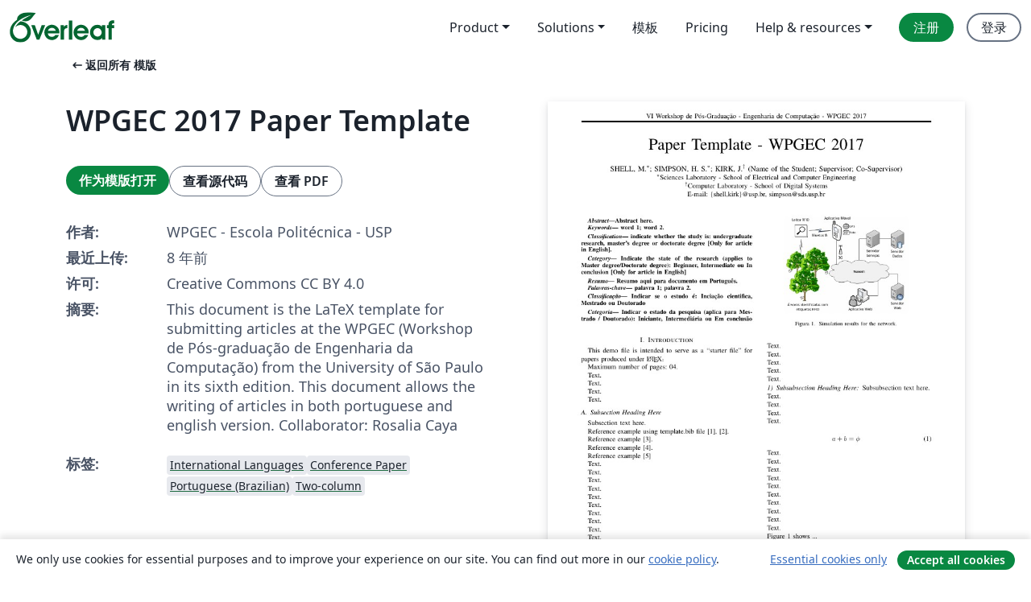

--- FILE ---
content_type: text/html; charset=utf-8
request_url: https://cn.overleaf.com/latex/templates/wpgec-2017-paper-template/gsbnxdfvwzrd
body_size: 17263
content:
<!DOCTYPE html><html lang="zh-CN"><head><title translate="no">WPGEC 2017 Paper Template - Overleaf, 在线LaTeX编辑器</title><meta name="twitter:title" content="WPGEC 2017 Paper Template"><meta name="og:title" content="WPGEC 2017 Paper Template"><meta name="description" content="This document is the LaTeX template for submitting articles at the WPGEC (Workshop de Pós-graduação de Engenharia da Computação) from the University of São P..."><meta itemprop="description" content="This document is the LaTeX template for submitting articles at the WPGEC (Workshop de Pós-graduação de Engenharia da Computação) from the University of São P..."><meta itemprop="image" content="https://writelatex.s3.amazonaws.com/published_ver/6717.jpeg?X-Amz-Expires=14400&amp;X-Amz-Date=20260128T134052Z&amp;X-Amz-Algorithm=AWS4-HMAC-SHA256&amp;X-Amz-Credential=AKIAWJBOALPNFPV7PVH5/20260128/us-east-1/s3/aws4_request&amp;X-Amz-SignedHeaders=host&amp;X-Amz-Signature=ee22bf131e214e03351f171a29f4537316ba64ac3cb8cc7a50e573ea2bf6c520"><meta name="image" content="https://writelatex.s3.amazonaws.com/published_ver/6717.jpeg?X-Amz-Expires=14400&amp;X-Amz-Date=20260128T134052Z&amp;X-Amz-Algorithm=AWS4-HMAC-SHA256&amp;X-Amz-Credential=AKIAWJBOALPNFPV7PVH5/20260128/us-east-1/s3/aws4_request&amp;X-Amz-SignedHeaders=host&amp;X-Amz-Signature=ee22bf131e214e03351f171a29f4537316ba64ac3cb8cc7a50e573ea2bf6c520"><meta itemprop="name" content="Overleaf, the Online LaTeX Editor"><meta name="twitter:card" content="summary"><meta name="twitter:site" content="@overleaf"><meta name="twitter:description" content="一个简洁的在线 LaTeX 编辑器。无需安装，实时共享，版本控制，数百免费模板……"><meta name="twitter:image" content="https://cdn.overleaf.com/img/ol-brand/overleaf_og_logo.png"><meta property="fb:app_id" content="400474170024644"><meta property="og:description" content="一个简洁的在线 LaTeX 编辑器。无需安装，实时共享，版本控制，数百免费模板……"><meta property="og:image" content="https://cdn.overleaf.com/img/ol-brand/overleaf_og_logo.png"><meta property="og:type" content="website"><meta name="viewport" content="width=device-width, initial-scale=1.0, user-scalable=yes"><link rel="icon" sizes="32x32" href="https://cdn.overleaf.com/favicon-32x32.png"><link rel="icon" sizes="16x16" href="https://cdn.overleaf.com/favicon-16x16.png"><link rel="icon" href="https://cdn.overleaf.com/favicon.svg" type="image/svg+xml"><link rel="apple-touch-icon" href="https://cdn.overleaf.com/apple-touch-icon.png"><link rel="mask-icon" href="https://cdn.overleaf.com/mask-favicon.svg" color="#046530"><link rel="canonical" href="https://cn.overleaf.com/latex/templates/wpgec-2017-paper-template/gsbnxdfvwzrd"><link rel="manifest" href="https://cdn.overleaf.com/web.sitemanifest"><link rel="stylesheet" href="https://cdn.overleaf.com/stylesheets/main-style-b21ed8b154ab14d3b70e.css" id="main-stylesheet"><link rel="alternate" href="https://www.overleaf.com/latex/templates/wpgec-2017-paper-template/gsbnxdfvwzrd" hreflang="en"><link rel="alternate" href="https://cs.overleaf.com/latex/templates/wpgec-2017-paper-template/gsbnxdfvwzrd" hreflang="cs"><link rel="alternate" href="https://es.overleaf.com/latex/templates/wpgec-2017-paper-template/gsbnxdfvwzrd" hreflang="es"><link rel="alternate" href="https://pt.overleaf.com/latex/templates/wpgec-2017-paper-template/gsbnxdfvwzrd" hreflang="pt"><link rel="alternate" href="https://fr.overleaf.com/latex/templates/wpgec-2017-paper-template/gsbnxdfvwzrd" hreflang="fr"><link rel="alternate" href="https://de.overleaf.com/latex/templates/wpgec-2017-paper-template/gsbnxdfvwzrd" hreflang="de"><link rel="alternate" href="https://sv.overleaf.com/latex/templates/wpgec-2017-paper-template/gsbnxdfvwzrd" hreflang="sv"><link rel="alternate" href="https://tr.overleaf.com/latex/templates/wpgec-2017-paper-template/gsbnxdfvwzrd" hreflang="tr"><link rel="alternate" href="https://it.overleaf.com/latex/templates/wpgec-2017-paper-template/gsbnxdfvwzrd" hreflang="it"><link rel="alternate" href="https://cn.overleaf.com/latex/templates/wpgec-2017-paper-template/gsbnxdfvwzrd" hreflang="zh-CN"><link rel="alternate" href="https://no.overleaf.com/latex/templates/wpgec-2017-paper-template/gsbnxdfvwzrd" hreflang="no"><link rel="alternate" href="https://ru.overleaf.com/latex/templates/wpgec-2017-paper-template/gsbnxdfvwzrd" hreflang="ru"><link rel="alternate" href="https://da.overleaf.com/latex/templates/wpgec-2017-paper-template/gsbnxdfvwzrd" hreflang="da"><link rel="alternate" href="https://ko.overleaf.com/latex/templates/wpgec-2017-paper-template/gsbnxdfvwzrd" hreflang="ko"><link rel="alternate" href="https://ja.overleaf.com/latex/templates/wpgec-2017-paper-template/gsbnxdfvwzrd" hreflang="ja"><link rel="preload" href="https://cdn.overleaf.com/js/zh-CN-json-d9082bb278ea646d68db.js" as="script" nonce="ntK/PGhht4b4MSHHFf58LQ=="><script type="text/javascript" nonce="ntK/PGhht4b4MSHHFf58LQ==" id="ga-loader" data-ga-token="UA-112092690-1" data-ga-token-v4="G-RV4YBCCCWJ" data-cookie-domain=".overleaf.com" data-session-analytics-id="7b79007a-6a56-4be8-9df4-155c9c67b5f6">var gaSettings = document.querySelector('#ga-loader').dataset;
var gaid = gaSettings.gaTokenV4;
var gaToken = gaSettings.gaToken;
var cookieDomain = gaSettings.cookieDomain;
var sessionAnalyticsId = gaSettings.sessionAnalyticsId;
if(gaid) {
    var additionalGaConfig = sessionAnalyticsId ? { 'user_id': sessionAnalyticsId } : {};
    window.dataLayer = window.dataLayer || [];
    function gtag(){
        dataLayer.push(arguments);
    }
    gtag('js', new Date());
    gtag('config', gaid, { 'anonymize_ip': true, ...additionalGaConfig });
}
if (gaToken) {
    window.ga = window.ga || function () {
        (window.ga.q = window.ga.q || []).push(arguments);
    }, window.ga.l = 1 * new Date();
}
var loadGA = window.olLoadGA = function() {
    if (gaid) {
        var s = document.createElement('script');
        s.setAttribute('async', 'async');
        s.setAttribute('src', 'https://www.googletagmanager.com/gtag/js?id=' + gaid);
        document.querySelector('head').append(s);
    } 
    if (gaToken) {
        (function(i,s,o,g,r,a,m){i['GoogleAnalyticsObject']=r;i[r]=i[r]||function(){
        (i[r].q=i[r].q||[]).push(arguments)},i[r].l=1*new Date();a=s.createElement(o),
        m=s.getElementsByTagName(o)[0];a.async=1;a.src=g;m.parentNode.insertBefore(a,m)
        })(window,document,'script','//www.google-analytics.com/analytics.js','ga');
        ga('create', gaToken, cookieDomain.replace(/^\./, ""));
        ga('set', 'anonymizeIp', true);
        if (sessionAnalyticsId) {
            ga('set', 'userId', sessionAnalyticsId);
        }
        ga('send', 'pageview');
    }
};
// Check if consent given (features/cookie-banner)
var oaCookie = document.cookie.split('; ').find(function(cookie) {
    return cookie.startsWith('oa=');
});
if(oaCookie) {
    var oaCookieValue = oaCookie.split('=')[1];
    if(oaCookieValue === '1') {
        loadGA();
    }
}
</script><meta name="ol-csrfToken" content="0cuwIxCK-dYkRPWXu-hOretepVJfR1eQkeZE"><meta name="ol-baseAssetPath" content="https://cdn.overleaf.com/"><meta name="ol-mathJaxPath" content="/js/libs/mathjax-3.2.2/es5/tex-svg-full.js"><meta name="ol-dictionariesRoot" content="/js/dictionaries/0.0.3/"><meta name="ol-usersEmail" content=""><meta name="ol-ab" data-type="json" content="{}"><meta name="ol-user_id"><meta name="ol-i18n" data-type="json" content="{&quot;currentLangCode&quot;:&quot;zh-CN&quot;}"><meta name="ol-ExposedSettings" data-type="json" content="{&quot;isOverleaf&quot;:true,&quot;appName&quot;:&quot;Overleaf&quot;,&quot;adminEmail&quot;:&quot;support@overleaf.com&quot;,&quot;dropboxAppName&quot;:&quot;Overleaf&quot;,&quot;ieeeBrandId&quot;:15,&quot;hasAffiliationsFeature&quot;:true,&quot;hasSamlFeature&quot;:true,&quot;samlInitPath&quot;:&quot;/saml/ukamf/init&quot;,&quot;hasLinkUrlFeature&quot;:true,&quot;hasLinkedProjectFileFeature&quot;:true,&quot;hasLinkedProjectOutputFileFeature&quot;:true,&quot;siteUrl&quot;:&quot;https://www.overleaf.com&quot;,&quot;emailConfirmationDisabled&quot;:false,&quot;maxEntitiesPerProject&quot;:2000,&quot;maxUploadSize&quot;:52428800,&quot;projectUploadTimeout&quot;:120000,&quot;recaptchaSiteKey&quot;:&quot;6LebiTwUAAAAAMuPyjA4pDA4jxPxPe2K9_ndL74Q&quot;,&quot;recaptchaDisabled&quot;:{&quot;invite&quot;:true,&quot;login&quot;:false,&quot;passwordReset&quot;:false,&quot;register&quot;:false,&quot;addEmail&quot;:false},&quot;textExtensions&quot;:[&quot;tex&quot;,&quot;latex&quot;,&quot;sty&quot;,&quot;cls&quot;,&quot;bst&quot;,&quot;bib&quot;,&quot;bibtex&quot;,&quot;txt&quot;,&quot;tikz&quot;,&quot;mtx&quot;,&quot;rtex&quot;,&quot;md&quot;,&quot;asy&quot;,&quot;lbx&quot;,&quot;bbx&quot;,&quot;cbx&quot;,&quot;m&quot;,&quot;lco&quot;,&quot;dtx&quot;,&quot;ins&quot;,&quot;ist&quot;,&quot;def&quot;,&quot;clo&quot;,&quot;ldf&quot;,&quot;rmd&quot;,&quot;lua&quot;,&quot;gv&quot;,&quot;mf&quot;,&quot;yml&quot;,&quot;yaml&quot;,&quot;lhs&quot;,&quot;mk&quot;,&quot;xmpdata&quot;,&quot;cfg&quot;,&quot;rnw&quot;,&quot;ltx&quot;,&quot;inc&quot;],&quot;editableFilenames&quot;:[&quot;latexmkrc&quot;,&quot;.latexmkrc&quot;,&quot;makefile&quot;,&quot;gnumakefile&quot;],&quot;validRootDocExtensions&quot;:[&quot;tex&quot;,&quot;Rtex&quot;,&quot;ltx&quot;,&quot;Rnw&quot;],&quot;fileIgnorePattern&quot;:&quot;**/{{__MACOSX,.git,.texpadtmp,.R}{,/**},.!(latexmkrc),*.{dvi,aux,log,toc,out,pdfsync,synctex,synctex(busy),fdb_latexmk,fls,nlo,ind,glo,gls,glg,bbl,blg,doc,docx,gz,swp}}&quot;,&quot;sentryAllowedOriginRegex&quot;:&quot;^(https://[a-z]+\\\\.overleaf.com|https://cdn.overleaf.com|https://compiles.overleafusercontent.com)/&quot;,&quot;sentryDsn&quot;:&quot;https://4f0989f11cb54142a5c3d98b421b930a@app.getsentry.com/34706&quot;,&quot;sentryEnvironment&quot;:&quot;production&quot;,&quot;sentryRelease&quot;:&quot;8ab1d5e311dba34bb8c15d01096f6c31273a7506&quot;,&quot;hotjarId&quot;:&quot;5148484&quot;,&quot;hotjarVersion&quot;:&quot;6&quot;,&quot;enableSubscriptions&quot;:true,&quot;gaToken&quot;:&quot;UA-112092690-1&quot;,&quot;gaTokenV4&quot;:&quot;G-RV4YBCCCWJ&quot;,&quot;propensityId&quot;:&quot;propensity-001384&quot;,&quot;cookieDomain&quot;:&quot;.overleaf.com&quot;,&quot;templateLinks&quot;:[{&quot;name&quot;:&quot;Journal articles&quot;,&quot;url&quot;:&quot;/gallery/tagged/academic-journal&quot;,&quot;trackingKey&quot;:&quot;academic-journal&quot;},{&quot;name&quot;:&quot;Books&quot;,&quot;url&quot;:&quot;/gallery/tagged/book&quot;,&quot;trackingKey&quot;:&quot;book&quot;},{&quot;name&quot;:&quot;Formal letters&quot;,&quot;url&quot;:&quot;/gallery/tagged/formal-letter&quot;,&quot;trackingKey&quot;:&quot;formal-letter&quot;},{&quot;name&quot;:&quot;Assignments&quot;,&quot;url&quot;:&quot;/gallery/tagged/homework&quot;,&quot;trackingKey&quot;:&quot;homework-assignment&quot;},{&quot;name&quot;:&quot;Posters&quot;,&quot;url&quot;:&quot;/gallery/tagged/poster&quot;,&quot;trackingKey&quot;:&quot;poster&quot;},{&quot;name&quot;:&quot;Presentations&quot;,&quot;url&quot;:&quot;/gallery/tagged/presentation&quot;,&quot;trackingKey&quot;:&quot;presentation&quot;},{&quot;name&quot;:&quot;Reports&quot;,&quot;url&quot;:&quot;/gallery/tagged/report&quot;,&quot;trackingKey&quot;:&quot;lab-report&quot;},{&quot;name&quot;:&quot;CVs and résumés&quot;,&quot;url&quot;:&quot;/gallery/tagged/cv&quot;,&quot;trackingKey&quot;:&quot;cv&quot;},{&quot;name&quot;:&quot;Theses&quot;,&quot;url&quot;:&quot;/gallery/tagged/thesis&quot;,&quot;trackingKey&quot;:&quot;thesis&quot;},{&quot;name&quot;:&quot;view_all&quot;,&quot;url&quot;:&quot;/latex/templates&quot;,&quot;trackingKey&quot;:&quot;view-all&quot;}],&quot;labsEnabled&quot;:true,&quot;wikiEnabled&quot;:true,&quot;templatesEnabled&quot;:true,&quot;cioWriteKey&quot;:&quot;2530db5896ec00db632a&quot;,&quot;cioSiteId&quot;:&quot;6420c27bb72163938e7d&quot;,&quot;linkedInInsightsPartnerId&quot;:&quot;7472905&quot;}"><meta name="ol-splitTestVariants" data-type="json" content="{&quot;hotjar-marketing&quot;:&quot;default&quot;}"><meta name="ol-splitTestInfo" data-type="json" content="{&quot;hotjar-marketing&quot;:{&quot;phase&quot;:&quot;release&quot;,&quot;badgeInfo&quot;:{&quot;tooltipText&quot;:&quot;&quot;,&quot;url&quot;:&quot;&quot;}}}"><meta name="ol-algolia" data-type="json" content="{&quot;appId&quot;:&quot;SK53GL4JLY&quot;,&quot;apiKey&quot;:&quot;9ac63d917afab223adbd2cd09ad0eb17&quot;,&quot;indexes&quot;:{&quot;wiki&quot;:&quot;learn-wiki&quot;,&quot;gallery&quot;:&quot;gallery-production&quot;}}"><meta name="ol-isManagedAccount" data-type="boolean"><meta name="ol-shouldLoadHotjar" data-type="boolean"></head><body class="website-redesign" data-theme="default"><a class="skip-to-content" href="#main-content">跳到内容</a><nav class="navbar navbar-default navbar-main navbar-expand-lg website-redesign-navbar" aria-label="Primary"><div class="container-fluid navbar-container"><div class="navbar-header"><a class="navbar-brand" href="/" aria-label="Overleaf"><div class="navbar-logo"></div></a></div><button class="navbar-toggler collapsed" id="navbar-toggle-btn" type="button" data-bs-toggle="collapse" data-bs-target="#navbar-main-collapse" aria-controls="navbar-main-collapse" aria-expanded="false" aria-label="Toggle 导航"><span class="material-symbols" aria-hidden="true" translate="no">menu</span></button><div class="navbar-collapse collapse" id="navbar-main-collapse"><ul class="nav navbar-nav navbar-right ms-auto" role="menubar"><!-- loop over header_extras--><li class="dropdown subdued" role="none"><button class="dropdown-toggle" aria-haspopup="true" aria-expanded="false" data-bs-toggle="dropdown" role="menuitem" event-tracking="menu-expand" event-tracking-mb="true" event-tracking-trigger="click" event-segmentation="{&quot;item&quot;:&quot;product&quot;,&quot;location&quot;:&quot;top-menu&quot;}">Product</button><ul class="dropdown-menu dropdown-menu-end" role="menu"><li role="none"><a class="dropdown-item" role="menuitem" href="/about/features-overview" event-tracking="menu-click" event-tracking-mb="true" event-tracking-trigger="click" event-segmentation='{"item":"premium-features","location":"top-menu"}'>功能</a></li><li role="none"><a class="dropdown-item" role="menuitem" href="/about/ai-features" event-tracking="menu-click" event-tracking-mb="true" event-tracking-trigger="click" event-segmentation='{"item":"ai-features","location":"top-menu"}'>AI</a></li></ul></li><li class="dropdown subdued" role="none"><button class="dropdown-toggle" aria-haspopup="true" aria-expanded="false" data-bs-toggle="dropdown" role="menuitem" event-tracking="menu-expand" event-tracking-mb="true" event-tracking-trigger="click" event-segmentation="{&quot;item&quot;:&quot;solutions&quot;,&quot;location&quot;:&quot;top-menu&quot;}">Solutions</button><ul class="dropdown-menu dropdown-menu-end" role="menu"><li role="none"><a class="dropdown-item" role="menuitem" href="/for/enterprises" event-tracking="menu-click" event-tracking-mb="true" event-tracking-trigger="click" event-segmentation='{"item":"enterprises","location":"top-menu"}'>商业用途</a></li><li role="none"><a class="dropdown-item" role="menuitem" href="/for/universities" event-tracking="menu-click" event-tracking-mb="true" event-tracking-trigger="click" event-segmentation='{"item":"universities","location":"top-menu"}'>为大学提供</a></li><li role="none"><a class="dropdown-item" role="menuitem" href="/for/government" event-tracking="menu-click" event-tracking-mb="true" event-tracking-trigger="click" event-segmentation='{"item":"government","location":"top-menu"}'>为政府提供</a></li><li role="none"><a class="dropdown-item" role="menuitem" href="/for/publishers" event-tracking="menu-click" event-tracking-mb="true" event-tracking-trigger="click" event-segmentation='{"item":"publishers","location":"top-menu"}'>为出版社提供</a></li><li role="none"><a class="dropdown-item" role="menuitem" href="/about/customer-stories" event-tracking="menu-click" event-tracking-mb="true" event-tracking-trigger="click" event-segmentation='{"item":"customer-stories","location":"top-menu"}'>Customer stories</a></li></ul></li><li class="subdued" role="none"><a class="nav-link subdued" role="menuitem" href="/latex/templates" event-tracking="menu-click" event-tracking-mb="true" event-tracking-trigger="click" event-segmentation='{"item":"templates","location":"top-menu"}'>模板</a></li><li class="subdued" role="none"><a class="nav-link subdued" role="menuitem" href="/user/subscription/plans" event-tracking="menu-click" event-tracking-mb="true" event-tracking-trigger="click" event-segmentation='{"item":"pricing","location":"top-menu"}'>Pricing</a></li><li class="dropdown subdued nav-item-help" role="none"><button class="dropdown-toggle" aria-haspopup="true" aria-expanded="false" data-bs-toggle="dropdown" role="menuitem" event-tracking="menu-expand" event-tracking-mb="true" event-tracking-trigger="click" event-segmentation="{&quot;item&quot;:&quot;help-and-resources&quot;,&quot;location&quot;:&quot;top-menu&quot;}">Help & resources</button><ul class="dropdown-menu dropdown-menu-end" role="menu"><li role="none"><a class="dropdown-item" role="menuitem" href="/learn" event-tracking="menu-click" event-tracking-mb="true" event-tracking-trigger="click" event-segmentation='{"item":"learn","location":"top-menu"}'>文档</a></li><li role="none"><a class="dropdown-item" role="menuitem" href="/for/community/resources" event-tracking="menu-click" event-tracking-mb="true" event-tracking-trigger="click" event-segmentation='{"item":"help-guides","location":"top-menu"}'>Help guides</a></li><li role="none"><a class="dropdown-item" role="menuitem" href="/about/why-latex" event-tracking="menu-click" event-tracking-mb="true" event-tracking-trigger="click" event-segmentation='{"item":"why-latex","location":"top-menu"}'>为何用 LaTeX?</a></li><li role="none"><a class="dropdown-item" role="menuitem" href="/blog" event-tracking="menu-click" event-tracking-mb="true" event-tracking-trigger="click" event-segmentation='{"item":"blog","location":"top-menu"}'>博客</a></li><li role="none"><a class="dropdown-item" role="menuitem" data-ol-open-contact-form-modal="contact-us" data-bs-target="#contactUsModal" href data-bs-toggle="modal" event-tracking="menu-click" event-tracking-mb="true" event-tracking-trigger="click" event-segmentation='{"item":"contact","location":"top-menu"}'><span>联系我们</span></a></li></ul></li><!-- logged out--><!-- register link--><li class="primary" role="none"><a class="nav-link" role="menuitem" href="/register" event-tracking="menu-click" event-tracking-action="clicked" event-tracking-trigger="click" event-tracking-mb="true" event-segmentation='{"page":"/latex/templates/wpgec-2017-paper-template/gsbnxdfvwzrd","item":"register","location":"top-menu"}'>注册</a></li><!-- login link--><li role="none"><a class="nav-link" role="menuitem" href="/login" event-tracking="menu-click" event-tracking-action="clicked" event-tracking-trigger="click" event-tracking-mb="true" event-segmentation='{"page":"/latex/templates/wpgec-2017-paper-template/gsbnxdfvwzrd","item":"login","location":"top-menu"}'>登录</a></li><!-- projects link and account menu--></ul></div></div></nav><main class="gallery content content-page" id="main-content"><div class="container"><div class="row previous-page-link-container"><div class="col-lg-6"><a class="previous-page-link" href="/latex/templates"><span class="material-symbols material-symbols-rounded" aria-hidden="true" translate="no">arrow_left_alt</span>返回所有 模版</a></div></div><div class="row"><div class="col-md-6 template-item-left-section"><div class="row"><div class="col-md-12"><div class="gallery-item-title"><h1 class="h2">WPGEC 2017 Paper Template</h1></div></div></div><div class="row cta-links-container"><div class="col-md-12 cta-links"><a class="btn btn-primary cta-link" href="/project/new/template/6717?id=11146359&amp;mainFile=Paper_WPGEC.tex&amp;templateName=WPGEC+2017+Paper+Template&amp;texImage=texlive-full%3A2025.1" event-tracking-mb="true" event-tracking="gallery-open-template" event-tracking-trigger="click">作为模版打开</a><button class="btn btn-secondary cta-link" data-bs-toggle="modal" data-bs-target="#modalViewSource" event-tracking-mb="true" event-tracking="gallery-view-source" event-tracking-trigger="click">查看源代码</button><a class="btn btn-secondary cta-link" href="/latex/templates/wpgec-2017-paper-template/gsbnxdfvwzrd.pdf" target="_blank" event-tracking-mb="true" event-tracking="gallery-download-pdf" event-tracking-trigger="click">查看 PDF</a></div></div><div class="template-details-container"><div class="template-detail"><div><b>作者:</b></div><div>WPGEC - Escola Politécnica - USP </div></div><div class="template-detail"><div><b>最近上传:</b></div><div><span data-bs-toggle="tooltip" data-bs-placement="bottom" data-timestamp-for-title="1505836327">8 年前</span></div></div><div class="template-detail"><div><b>许可:</b></div><div>Creative Commons CC BY 4.0</div></div><div class="template-detail"><div><b>摘要:</b></div><div class="gallery-abstract" data-ol-mathjax>This document is the LaTeX template for submitting articles at the WPGEC (Workshop de Pós-graduação de Engenharia da Computação) from the University of São Paulo  in its sixth edition.
This document allows the writing of articles in both portuguese and english version.

Collaborator: Rosalia Caya
  </div></div><div class="template-detail tags"><div><b>标签:</b></div><div><div class="badge-link-list"><a class="badge-link badge-link-light" href="/gallery/tagged/international-languages"><span class="badge text-dark bg-light"><span class="badge-content" data-badge-tooltip data-bs-placement="bottom" data-bs-title="International Languages">International Languages</span></span></a><a class="badge-link badge-link-light" href="/gallery/tagged/conference-paper"><span class="badge text-dark bg-light"><span class="badge-content" data-badge-tooltip data-bs-placement="bottom" data-bs-title="Conference Paper">Conference Paper</span></span></a><a class="badge-link badge-link-light" href="/gallery/tagged/portuguese-brazilian"><span class="badge text-dark bg-light"><span class="badge-content" data-badge-tooltip data-bs-placement="bottom" data-bs-title="Portuguese (Brazilian)">Portuguese (Brazilian)</span></span></a><a class="badge-link badge-link-light" href="/gallery/tagged/twocolumn"><span class="badge text-dark bg-light"><span class="badge-content" data-badge-tooltip data-bs-placement="bottom" data-bs-title="Two-column">Two-column</span></span></a></div></div></div></div></div><div class="col-md-6 template-item-right-section"><div class="entry"><div class="row"><div class="col-md-12"><div class="gallery-large-pdf-preview"><img src="https://writelatex.s3.amazonaws.com/published_ver/6717.jpeg?X-Amz-Expires=14400&amp;X-Amz-Date=20260128T134052Z&amp;X-Amz-Algorithm=AWS4-HMAC-SHA256&amp;X-Amz-Credential=AKIAWJBOALPNFPV7PVH5/20260128/us-east-1/s3/aws4_request&amp;X-Amz-SignedHeaders=host&amp;X-Amz-Signature=ee22bf131e214e03351f171a29f4537316ba64ac3cb8cc7a50e573ea2bf6c520" alt="WPGEC 2017 Paper Template"></div></div></div></div></div></div><div class="row section-row"><div class="col-md-12"><div class="begin-now-card"><div class="card card-pattern"><div class="card-body"><p class="dm-mono"><span class="font-size-display-xs"><span class="text-purple-bright">\begin</span><wbr><span class="text-green-bright">{</span><span>now</span><span class="text-green-bright">}</span></span></p><p>了解为什么全世界有超过25万人信任 Overleaf 并把工作交给它。</p><p class="card-links"><a class="btn btn-primary card-link" href="/register">免费注册</a><a class="btn card-link btn-secondary" href="/user/subscription/plans">探索所有订阅计划</a></p></div></div></div></div></div></div></main><div class="modal fade" id="modalViewSource" tabindex="-1" role="dialog" aria-labelledby="modalViewSourceTitle" aria-hidden="true"><div class="modal-dialog" role="document"><div class="modal-content"><div class="modal-header"><h3 class="modal-title" id="modalViewSourceTitle">源代码</h3><button class="btn-close" type="button" data-bs-dismiss="modal" aria-label="Close"></button></div><div class="modal-body"><pre><code>%% This is a skeleton file demonstrating the use of IEEEtran.cls
%% (requires IEEEtran.cls version 1.8b or later) with an IEEE
%% conference paper.

%%*************************************************************************
%% Legal Notice:
%% This code is offered as-is without any warranty either expressed or
%% implied; without even the implied warranty of MERCHANTABILITY or
%% FITNESS FOR A PARTICULAR PURPOSE! 
%% User assumes all risk.
%% In no event shall the IEEE or any contributor to this code be liable for
%% any damages or losses, including, but not limited to, incidental,
%% consequential, or any other damages, resulting from the use or misuse
%% of any information contained here.
%%
%% All comments are the opinions of their respective authors and are not
%% necessarily endorsed by the IEEE.
%%
%% This work is distributed under the LaTeX Project Public License (LPPL)
%% ( http://www.latex-project.org/ ) version 1.3, and may be freely used,
%% distributed and modified. A copy of the LPPL, version 1.3, is included
%% in the base LaTeX documentation of all distributions of LaTeX released
%% 2003/12/01 or later.
%% Retain all contribution notices and credits.
%% ** Modified files should be clearly indicated as such, including  **
%% ** renaming them and changing author support contact information. **
%%*************************************************************************


\documentclass[conference]{IEEEtran}
\usepackage{url}

% *** GRAPHICS RELATED PACKAGES ***
%
\ifCLASSINFOpdf
   \usepackage[pdftex]{graphicx}
  % declare the path(s) where your graphic files are
   \graphicspath{{./Images/}}
\else
\fi

% *** MATH PACKAGES ***
\usepackage{amsmath}

% *** SUBFIGURE PACKAGES ***
%\ifCLASSOPTIONcompsoc
%  \usepackage[caption=false,font=normalsize,labelfont=sf,textfont=sf]{subfig}
%\else
%  \usepackage[caption=false,font=footnotesize]{subfig}
%\fi
% subfig.sty, written by Steven Douglas Cochran, is the modern replacement
% for subfigure.sty, the latter of which is no longer maintained and is
% incompatible with some LaTeX packages including fixltx2e. However,
% subfig.sty requires and automatically loads Axel Sommerfeldt's caption.sty
% which will override IEEEtran.cls' handling of captions and this will result
% in non-IEEE style figure/table captions. To prevent this problem, be sure
% and invoke subfig.sty's &quot;caption=false&quot; package option (available since
% subfig.sty version 1.3, 2005/06/28) as this is will preserve IEEEtran.cls
% handling of captions.
% Note that the Computer Society format requires a larger sans serif font
% than the serif footnote size font used in traditional IEEE formatting
% and thus the need to invoke different subfig.sty package options depending
% on whether compsoc mode has been enabled.
%
% The latest version and documentation of subfig.sty can be obtained at:
% http://www.ctan.org/pkg/subfig



\usepackage[brazilian]{babel}
\usepackage[utf8]{inputenc}
\usepackage[T1]{fontenc}
\usepackage{fancyhdr}


\pagestyle{fancy}
%\fancyhf{}
\chead{VI Workshop de Pós-Graduação - Engenharia de Computação - WPGEC 2017}
\renewcommand{\headrulewidth}{2pt}

\pagenumbering{gobble}

\begin{document}

%
% paper title
% Titles are generally capitalized except for words such as a, an, and, as,
% at, but, by, for, in, nor, of, on, or, the, to and up, which are usually
% not capitalized unless they are the first or last word of the title.
% Linebreaks \\ can be used within to get better formatting as desired.
% Do not put math or special symbols in the title.
\title{Paper Template - WPGEC 2017}



% conference papers do not typically use \thanks and this command
% is locked out in conference mode. If really needed, such as for
% the acknowledgment of grants, issue a \IEEEoverridecommandlockouts
% after \documentclass

% for over three affiliations, or if they all won't fit within the width
% of the page, use this alternative format:
% 
\author{\IEEEauthorblockN{SHELL, M.\IEEEauthorrefmark{1};
SIMPSON, H. S.\IEEEauthorrefmark{1};
KIRK, J.\IEEEauthorrefmark{2} (Name of the Student; Supervisor; Co-Supervisor)}
\IEEEauthorblockA{\IEEEauthorrefmark{1}Sciences Laboratory - School of Electrical and Computer Engineering}
\IEEEauthorblockA{\IEEEauthorrefmark{2}Computer Laboratory - School of Digital Systems\\
E-mail: \{shell,kirk\}@usp.br, simpson@sds.usp.br}}



% use for special paper notices
%\IEEEspecialpapernotice{(Invited Paper)}




% make the title area
\maketitle

\thispagestyle{fancy}

% As a general rule, do not put math, special symbols or citations
% in the abstract
\renewcommand{\abstractname}{Abstract}
\begin{abstract}
Abstract here.
\end{abstract}

\renewcommand\IEEEkeywordsname{Keywords}
\begin{IEEEkeywords}
\label{Keywords}
word 1; word 2.
\end{IEEEkeywords}

%%%%Only for english article%%%%%%%%%%%%%%%%
\renewcommand\IEEEkeywordsname{Classification}
\begin{IEEEkeywords}
	\label{Classification}
	indicate whether the study is: undergraduate research, master's degree or doctorate degree [Only for article in English].
\end{IEEEkeywords}
\renewcommand\IEEEkeywordsname{Category}
\begin{IEEEkeywords}
	\label{Category}
	Indicate the state of the research (applies to Master degree/Doctorate degree): 
	Beginner, Intermediate ou In conclusion [Only for article in English] 
\end{IEEEkeywords}
%%%%%%%%%%%%%%%%%%%%%%%%%%%%%%%%%%%%%%%%%
\renewcommand{\abstractname}{Resumo}
\begin{abstract}
\label{Resumo}
Resumo aqui para documento em Portugu\^{e}s.
\end{abstract}

\renewcommand\IEEEkeywordsname{Palavras-chave}
\begin{IEEEkeywords}
\label{Palavras-chave}
palavra 1; palavra 2.
\end{IEEEkeywords}

\renewcommand\IEEEkeywordsname{Classifica\c{c}\~{a}o}
\begin{IEEEkeywords}
	\label{classificacao}
	Indicar se o estudo \'{e}: Incia\c{c}\~{a}o cientifica, Mestrado ou Doutorado
\end{IEEEkeywords}

\renewcommand\IEEEkeywordsname{Categoria}
\begin{IEEEkeywords}
	\label{Categoria}
	Indicar o estado da pesquisa (aplica para Mestrado / Doutorado): 
 	Iniciante, Intermedi\'{a}ria ou Em conclus\~{a}o 
\end{IEEEkeywords}
% For peer review papers, you can put extra information on the cover
% page as needed:
% \ifCLASSOPTIONpeerreview
% \begin{center} \bfseries EDICS Category: 3-BBND \end{center}
% \fi
%
% For peerreview papers, this IEEEtran command inserts a page break and
% creates the second title. It will be ignored for other modes.
\IEEEpeerreviewmaketitle



\section{Introduction}
% no \IEEEPARstart
This demo file is intended to serve as a ``starter file''
for papers produced under \LaTeX\..
% You must have at least 2 lines in the paragraph with the drop letter
% (should never be an issue)

Maximum number of pages: 04.

Text.

Text.

Text.

Text.




\subsection{Subsection Heading Here}
Subsection text here.

Reference example using template.bib file \cite{Li:2010, Alcaraz:2010}.

Reference example \cite{Intanagonwiwat:2000}.

Reference example \cite{Ibnkahla:2012}.

Reference example \cite{Afzal:2015}

Text.

Text.

Text.

Text.

Text.

Text.

Text.

Text.

Text.

Text.

Text.

Text.

Text.

Text.

Text.

Text.

Text.

Text.

Text.

Text.

Text.


\subsubsection{Subsubsection Heading Here}
Subsubsection text here.

Text.

Text.

Text.

Text.

\begin{equation}
a + b = \phi
\label{eq:01}
\end{equation}

Text.

Text.

Text.

Text.

Text.

Text.

Text.

Text.

Text.

Text.

Figure \ref{fig_sim} shows ...

% An example of a floating figure using the graphicx package.
% Note that \label must occur AFTER (or within) \caption.
% For figures, \caption should occur after the \includegraphics.
% Note that IEEEtran v1.7 and later has special internal code that
% is designed to preserve the operation of \label within \caption
% even when the captionsoff option is in effect. However, because
% of issues like this, it may be the safest practice to put all your
% \label just after \caption rather than within \caption{}.
%
% Reminder: the &quot;draftcls&quot; or &quot;draftclsnofoot&quot;, not &quot;draft&quot;, class
% option should be used if it is desired that the figures are to be
% displayed while in draft mode.
%
\begin{figure}[!tp]
\centering
\includegraphics[width=2.5in]{myfigure.png}
% where an .eps filename suffix will be assumed under latex, 
% and a .pdf suffix will be assumed for pdflatex; or what has been declared
% via \DeclareGraphicsExtensions.
\caption{Simulation results for the network.}
\label{fig_sim}
\end{figure}

% Note that the IEEE typically puts floats only at the top, even when this
% results in a large percentage of a column being occupied by floats.


% An example of a double column floating figure using two subfigures.
% (The subfig.sty package must be loaded for this to work.)
% The subfigure \label commands are set within each subfloat command,
% and the \label for the overall figure must come after \caption.
% \hfil is used as a separator to get equal spacing.
% Watch out that the combined width of all the subfigures on a 
% line do not exceed the text width or a line break will occur.
%
%\begin{figure*}[!t]
%\centering
%\subfloat[Case I]{\includegraphics[width=2.5in]{box}%
%\label{fig_first_case}}
%\hfil
%\subfloat[Case II]{\includegraphics[width=2.5in]{box}%
%\label{fig_second_case}}
%\caption{Simulation results for the network.}
%\label{fig_sim}
%\end{figure*}
%
% Note that often IEEE papers with subfigures do not employ subfigure
% captions (using the optional argument to \subfloat[]), but instead will
% reference/describe all of them (a), (b), etc., within the main caption.
% Be aware that for subfig.sty to generate the (a), (b), etc., subfigure
% labels, the optional argument to \subfloat must be present. If a
% subcaption is not desired, just leave its contents blank,
% e.g., \subfloat[].

Text.

Text.

Text.

Text.

Text.

Text.


% An example of a floating table. Note that, for IEEE style tables, the
% \caption command should come BEFORE the table and, given that table
% captions serve much like titles, are usually capitalized except for words
% such as a, an, and, as, at, but, by, for, in, nor, of, on, or, the, to
% and up, which are usually not capitalized unless they are the first or
% last word of the caption. Table text will default to \footnotesize as
% the IEEE normally uses this smaller font for tables.
% The \label must come after \caption as always.
%
\begin{table}[!tp]
%% increase table row spacing, adjust to taste
%\renewcommand{\arraystretch}{1.3}
% if using array.sty, it might be a good idea to tweak the value of
% \extrarowheight as needed to properly center the text within the cells
\caption{An Example of a Table}
\label{table_example}
\centering
%% Some packages, such as MDW tools, offer better commands for making tables
%% than the plain LaTeX2e tabular which is used here.
\begin{tabular}{c|c}
\hline
\textbf{Number} &amp; \textbf{Description} \\
\hline
Number 1 &amp; Description 1 \\
\hline
Number 2 &amp; Description 2\\
\hline
\end{tabular}
\end{table}


% Note that the IEEE does not put floats in the very first column
% - or typically anywhere on the first page for that matter. Also,
% in-text middle (&quot;here&quot;) positioning is typically not used, but it
% is allowed and encouraged for Computer Society conferences (but
% not Computer Society journals). Most IEEE journals/conferences use
% top floats exclusively. 
% Note that, LaTeX2e, unlike IEEE journals/conferences, places
% footnotes above bottom floats. This can be corrected via the
% \fnbelowfloat command of the stfloats package.




\section{Conclusion}
The conclusion goes here.




% conference papers do not normally have an appendix


% use section* for acknowledgment
\section*{Acknowledgment}


The authors would like to thank...





% trigger a \newpage just before the given reference
% number - used to balance the columns on the last page
% adjust value as needed - may need to be readjusted if
% the document is modified later
%\IEEEtriggeratref{8}
% The &quot;triggered&quot; command can be changed if desired:
%\IEEEtriggercmd{\enlargethispage{-5in}}

% references section

% can use a bibliography generated by BibTeX as a .bbl file
% BibTeX documentation can be easily obtained at:
% http://mirror.ctan.org/biblio/bibtex/contrib/doc/
% The IEEEtran BibTeX style support page is at:
% http://www.michaelshell.org/tex/ieeetran/bibtex/
%\bibliographystyle{IEEEtran}
% argument is your BibTeX string definitions and bibliography database(s)
%\bibliography{IEEEabrv,../bib/paper}
%
% &lt;OR&gt; manually copy in the resultant .bbl file
% set second argument of \begin to the number of references
% (used to reserve space for the reference number labels box)

%Use BIB file
\bibliographystyle{abntex2-num}
\bibliography{template}

% that's all folks
\end{document}


</code></pre></div><div class="modal-footer"><button class="btn btn-secondary" type="button" data-bs-dismiss="modal">关闭</button></div></div></div></div><footer class="fat-footer hidden-print website-redesign-fat-footer"><div class="fat-footer-container"><div class="fat-footer-sections"><div class="footer-section" id="footer-brand"><a class="footer-brand" href="/" aria-label="Overleaf"></a></div><div class="footer-section"><h2 class="footer-section-heading">关于</h2><ul class="list-unstyled"><li><a href="/about">关于我们</a></li><li><a href="https://digitalscience.pinpointhq.com/">工作与职业</a></li><li><a href="/blog">博客</a></li></ul></div><div class="footer-section"><h2 class="footer-section-heading">Solutions</h2><ul class="list-unstyled"><li><a href="/for/enterprises">商业用途</a></li><li><a href="/for/universities">为大学提供</a></li><li><a href="/for/government">为政府提供</a></li><li><a href="/for/publishers">为出版社提供</a></li><li><a href="/about/customer-stories">Customer stories</a></li></ul></div><div class="footer-section"><h2 class="footer-section-heading">学习</h2><ul class="list-unstyled"><li><a href="/learn/latex/Learn_LaTeX_in_30_minutes">30分钟学会 LaTeX</a></li><li><a href="/latex/templates">模板</a></li><li><a href="/events/webinars">在线教程</a></li><li><a href="/learn/latex/Tutorials">教程</a></li><li><a href="/learn/latex/Inserting_Images">如何插入图片</a></li><li><a href="/learn/latex/Tables">如何创建表格</a></li></ul></div><div class="footer-section"><h2 class="footer-section-heading">Pricing</h2><ul class="list-unstyled"><li><a href="/user/subscription/plans?itm_referrer=footer-for-indv">For individuals</a></li><li><a href="/user/subscription/plans?plan=group&amp;itm_referrer=footer-for-groups">For groups and organizations</a></li><li><a href="/user/subscription/plans?itm_referrer=footer-for-students#student-annual">为学生提供</a></li></ul></div><div class="footer-section"><h2 class="footer-section-heading">加入我们</h2><ul class="list-unstyled"><li><a href="https://forms.gle/67PSpN1bLnjGCmPQ9">让我们知道您的想法</a></li></ul></div><div class="footer-section"><h2 class="footer-section-heading">帮助</h2><ul class="list-unstyled"><li><a href="/learn">文档 </a></li><li><a href="/contact">联系我们 </a></li><li><a href="https://status.overleaf.com/">网站状态</a></li></ul></div></div><div class="fat-footer-base"><div class="fat-footer-base-section fat-footer-base-meta"><div class="fat-footer-base-item"><div class="fat-footer-base-copyright">© 2026 Overleaf</div><a href="/legal">隐私和条款</a><a href="https://www.digital-science.com/security-certifications/">合规性</a></div><ul class="fat-footer-base-item list-unstyled fat-footer-base-language"><li class="dropdown dropup subdued language-picker" dropdown><button class="btn btn-link btn-inline-link" id="language-picker-toggle" dropdown-toggle data-ol-lang-selector-tooltip data-bs-toggle="dropdown" aria-haspopup="true" aria-expanded="false" aria-label="Select 语言" tooltip="语言" title="语言"><span class="material-symbols" aria-hidden="true" translate="no">translate</span>&nbsp;<span class="language-picker-text">简体中文</span></button><ul class="dropdown-menu dropdown-menu-sm-width" role="menu" aria-labelledby="language-picker-toggle"><li class="dropdown-header">语言</li><li class="lng-option"><a class="menu-indent dropdown-item" href="https://www.overleaf.com/latex/templates/wpgec-2017-paper-template/gsbnxdfvwzrd" role="menuitem" aria-selected="false">English</a></li><li class="lng-option"><a class="menu-indent dropdown-item" href="https://cs.overleaf.com/latex/templates/wpgec-2017-paper-template/gsbnxdfvwzrd" role="menuitem" aria-selected="false">Čeština</a></li><li class="lng-option"><a class="menu-indent dropdown-item" href="https://es.overleaf.com/latex/templates/wpgec-2017-paper-template/gsbnxdfvwzrd" role="menuitem" aria-selected="false">Español</a></li><li class="lng-option"><a class="menu-indent dropdown-item" href="https://pt.overleaf.com/latex/templates/wpgec-2017-paper-template/gsbnxdfvwzrd" role="menuitem" aria-selected="false">Português</a></li><li class="lng-option"><a class="menu-indent dropdown-item" href="https://fr.overleaf.com/latex/templates/wpgec-2017-paper-template/gsbnxdfvwzrd" role="menuitem" aria-selected="false">Français</a></li><li class="lng-option"><a class="menu-indent dropdown-item" href="https://de.overleaf.com/latex/templates/wpgec-2017-paper-template/gsbnxdfvwzrd" role="menuitem" aria-selected="false">Deutsch</a></li><li class="lng-option"><a class="menu-indent dropdown-item" href="https://sv.overleaf.com/latex/templates/wpgec-2017-paper-template/gsbnxdfvwzrd" role="menuitem" aria-selected="false">Svenska</a></li><li class="lng-option"><a class="menu-indent dropdown-item" href="https://tr.overleaf.com/latex/templates/wpgec-2017-paper-template/gsbnxdfvwzrd" role="menuitem" aria-selected="false">Türkçe</a></li><li class="lng-option"><a class="menu-indent dropdown-item" href="https://it.overleaf.com/latex/templates/wpgec-2017-paper-template/gsbnxdfvwzrd" role="menuitem" aria-selected="false">Italiano</a></li><li class="lng-option"><a class="menu-indent dropdown-item active" href="https://cn.overleaf.com/latex/templates/wpgec-2017-paper-template/gsbnxdfvwzrd" role="menuitem" aria-selected="true">简体中文<span class="material-symbols dropdown-item-trailing-icon" aria-hidden="true" translate="no">check</span></a></li><li class="lng-option"><a class="menu-indent dropdown-item" href="https://no.overleaf.com/latex/templates/wpgec-2017-paper-template/gsbnxdfvwzrd" role="menuitem" aria-selected="false">Norsk</a></li><li class="lng-option"><a class="menu-indent dropdown-item" href="https://ru.overleaf.com/latex/templates/wpgec-2017-paper-template/gsbnxdfvwzrd" role="menuitem" aria-selected="false">Русский</a></li><li class="lng-option"><a class="menu-indent dropdown-item" href="https://da.overleaf.com/latex/templates/wpgec-2017-paper-template/gsbnxdfvwzrd" role="menuitem" aria-selected="false">Dansk</a></li><li class="lng-option"><a class="menu-indent dropdown-item" href="https://ko.overleaf.com/latex/templates/wpgec-2017-paper-template/gsbnxdfvwzrd" role="menuitem" aria-selected="false">한국어</a></li><li class="lng-option"><a class="menu-indent dropdown-item" href="https://ja.overleaf.com/latex/templates/wpgec-2017-paper-template/gsbnxdfvwzrd" role="menuitem" aria-selected="false">日本語</a></li></ul></li></ul></div><div class="fat-footer-base-section fat-footer-base-social"><div class="fat-footer-base-item"><a class="fat-footer-social x-logo" href="https://x.com/overleaf"><svg xmlns="http://www.w3.org/2000/svg" viewBox="0 0 1200 1227" height="25"><path d="M714.163 519.284L1160.89 0H1055.03L667.137 450.887L357.328 0H0L468.492 681.821L0 1226.37H105.866L515.491 750.218L842.672 1226.37H1200L714.137 519.284H714.163ZM569.165 687.828L521.697 619.934L144.011 79.6944H306.615L611.412 515.685L658.88 583.579L1055.08 1150.3H892.476L569.165 687.854V687.828Z"></path></svg><span class="visually-hidden">Overleaf 在 X</span></a><a class="fat-footer-social facebook-logo" href="https://www.facebook.com/overleaf.editor"><svg xmlns="http://www.w3.org/2000/svg" viewBox="0 0 666.66668 666.66717" height="25"><defs><clipPath id="a" clipPathUnits="userSpaceOnUse"><path d="M0 700h700V0H0Z"></path></clipPath></defs><g clip-path="url(#a)" transform="matrix(1.33333 0 0 -1.33333 -133.333 800)"><path class="background" d="M0 0c0 138.071-111.929 250-250 250S-500 138.071-500 0c0-117.245 80.715-215.622 189.606-242.638v166.242h-51.552V0h51.552v32.919c0 85.092 38.508 124.532 122.048 124.532 15.838 0 43.167-3.105 54.347-6.211V81.986c-5.901.621-16.149.932-28.882.932-40.993 0-56.832-15.528-56.832-55.9V0h81.659l-14.028-76.396h-67.631v-171.773C-95.927-233.218 0-127.818 0 0" fill="#0866ff" transform="translate(600 350)"></path><path class="text" d="m0 0 14.029 76.396H-67.63v27.019c0 40.372 15.838 55.899 56.831 55.899 12.733 0 22.981-.31 28.882-.931v69.253c-11.18 3.106-38.509 6.212-54.347 6.212-83.539 0-122.048-39.441-122.048-124.533V76.396h-51.552V0h51.552v-166.242a250.559 250.559 0 0 1 60.394-7.362c10.254 0 20.358.632 30.288 1.831V0Z" fill="#fff" transform="translate(447.918 273.604)"></path></g></svg><span class="visually-hidden">Overleaf 在 Facebook</span></a><a class="fat-footer-social linkedin-logo" href="https://www.linkedin.com/company/writelatex-limited"><svg xmlns="http://www.w3.org/2000/svg" viewBox="0 0 72 72" height="25"><g fill="none" fill-rule="evenodd"><path class="background" fill="#2867b2" d="M8 72h56a8 8 0 0 0 8-8V8a8 8 0 0 0-8-8H8a8 8 0 0 0-8 8v56a8 8 0 0 0 8 8"></path><path class="text" fill="#FFF" d="M62 62H51.316V43.802c0-4.99-1.896-7.777-5.845-7.777-4.296 0-6.54 2.901-6.54 7.777V62H28.632V27.333H38.93v4.67s3.096-5.729 10.453-5.729c7.353 0 12.617 4.49 12.617 13.777zM16.35 22.794c-3.508 0-6.35-2.864-6.35-6.397C10 12.864 12.842 10 16.35 10c3.507 0 6.347 2.864 6.347 6.397 0 3.533-2.84 6.397-6.348 6.397ZM11.032 62h10.736V27.333H11.033V62"></path></g></svg><span class="visually-hidden">Overleaf 在 LinkedIn</span></a></div></div></div></div></footer><section class="cookie-banner hidden-print hidden" aria-label="Cookie banner"><div class="cookie-banner-content">We only use cookies for essential purposes and to improve your experience on our site. You can find out more in our <a href="/legal#Cookies">cookie policy</a>.</div><div class="cookie-banner-actions"><button class="btn btn-link btn-sm" type="button" data-ol-cookie-banner-set-consent="essential">Essential cookies only</button><button class="btn btn-primary btn-sm" type="button" data-ol-cookie-banner-set-consent="all">Accept all cookies</button></div></section><div class="modal fade" id="contactUsModal" tabindex="-1" aria-labelledby="contactUsModalLabel" data-ol-contact-form-modal="contact-us"><div class="modal-dialog"><form name="contactForm" data-ol-async-form data-ol-contact-form data-ol-contact-form-with-search="true" role="form" aria-label="联系我们" action="/support"><input name="inbox" type="hidden" value="support"><div class="modal-content"><div class="modal-header"><h4 class="modal-title" id="contactUsModalLabel">联系</h4><button class="btn-close" type="button" data-bs-dismiss="modal" aria-label="关闭"><span aria-hidden="true"></span></button></div><div class="modal-body"><div data-ol-not-sent><div class="modal-form-messages"><div class="form-messages-bottom-margin" data-ol-form-messages-new-style="" role="alert"></div><div class="notification notification-type-error" hidden data-ol-custom-form-message="error_performing_request" role="alert" aria-live="polite"><div class="notification-icon"><span class="material-symbols" aria-hidden="true" translate="no">error</span></div><div class="notification-content text-left">与服务器交谈时出错 :(。请再试一次。.</div></div></div><label class="form-label" for="contact-us-email-319">电子邮件</label><div class="mb-3"><input class="form-control" name="email" id="contact-us-email-319" required type="email" spellcheck="false" maxlength="255" value="" data-ol-contact-form-email-input></div><div class="form-group"><label class="form-label" for="contact-us-subject-319">主题</label><div class="mb-3"><input class="form-control" name="subject" id="contact-us-subject-319" required autocomplete="off" maxlength="255"><div data-ol-search-results-wrapper hidden><ul class="dropdown-menu contact-suggestions-dropdown show" data-ol-search-results aria-role="region" aria-label="符合你的主题的帮助文章"><li class="dropdown-header">您检查过我们的 <a href="/learn/kb" target="_blank">知识库</a> 了吗？</li><li><hr class="dropdown-divider"></li><div data-ol-search-results-container></div></ul></div></div></div><label class="form-label" for="contact-us-sub-subject-319">你有什么需要帮助的？</label><div class="mb-3"><select class="form-select" name="subSubject" id="contact-us-sub-subject-319" required autocomplete="off"><option selected disabled>请选择…</option><option>使用 LaTeX</option><option>使用 Overleaf 编辑器</option><option>使用 Writefull</option><option>登录或管理您的帐户</option><option>管理您的订阅</option><option>使用高级功能</option><option>联系销售团队</option><option>其他</option></select></div><label class="form-label" for="contact-us-project-url-319">受影响的项目URL (选填)</label><div class="mb-3"><input class="form-control" name="projectUrl" id="contact-us-project-url-319"></div><label class="form-label" for="contact-us-message-319">告诉我们您需要什么帮助</label><div class="mb-3"><textarea class="form-control contact-us-modal-textarea" name="message" id="contact-us-message-319" required type="text"></textarea></div><div class="mb-3 d-none"><label class="visually-hidden" for="important-message">Important message</label><input class="form-control" name="important_message" id="important-message"></div></div><div class="mt-2" data-ol-sent hidden><h5 class="message-received">收到消息</h5><p>感谢您联系我们。我们的团队将尽快通过电子邮件回复您。</p><p>Email:&nbsp;<span data-ol-contact-form-thank-you-email></span></p></div></div><div class="modal-footer" data-ol-not-sent><button class="btn btn-primary" type="submit" data-ol-disabled-inflight event-tracking="form-submitted-contact-us" event-tracking-mb="true" event-tracking-trigger="click" event-segmentation="{&quot;location&quot;:&quot;contact-us-form&quot;}"><span data-ol-inflight="idle">发送消息</span><span hidden data-ol-inflight="pending">发送中&hellip;</span></button></div></div></form></div></div></body><script type="text/javascript" nonce="ntK/PGhht4b4MSHHFf58LQ==" src="https://cdn.overleaf.com/js/runtime-f1dc6346b00364f5808a.js"></script><script type="text/javascript" nonce="ntK/PGhht4b4MSHHFf58LQ==" src="https://cdn.overleaf.com/js/27582-79e5ed8c65f6833386ec.js"></script><script type="text/javascript" nonce="ntK/PGhht4b4MSHHFf58LQ==" src="https://cdn.overleaf.com/js/35214-9965ed299d73b5630a19.js"></script><script type="text/javascript" nonce="ntK/PGhht4b4MSHHFf58LQ==" src="https://cdn.overleaf.com/js/8732-61de629a6fc4a719a5e1.js"></script><script type="text/javascript" nonce="ntK/PGhht4b4MSHHFf58LQ==" src="https://cdn.overleaf.com/js/11229-f88489299ead995b1003.js"></script><script type="text/javascript" nonce="ntK/PGhht4b4MSHHFf58LQ==" src="https://cdn.overleaf.com/js/bootstrap-4f14376a90dd8e8a34ae.js"></script><script type="text/javascript" nonce="ntK/PGhht4b4MSHHFf58LQ==" src="https://cdn.overleaf.com/js/27582-79e5ed8c65f6833386ec.js"></script><script type="text/javascript" nonce="ntK/PGhht4b4MSHHFf58LQ==" src="https://cdn.overleaf.com/js/35214-9965ed299d73b5630a19.js"></script><script type="text/javascript" nonce="ntK/PGhht4b4MSHHFf58LQ==" src="https://cdn.overleaf.com/js/62382-f2ab3cf48ddf45e8cfc0.js"></script><script type="text/javascript" nonce="ntK/PGhht4b4MSHHFf58LQ==" src="https://cdn.overleaf.com/js/16164-b8450ba94d9bab0bbae1.js"></script><script type="text/javascript" nonce="ntK/PGhht4b4MSHHFf58LQ==" src="https://cdn.overleaf.com/js/45250-424aec613d067a9a3e96.js"></script><script type="text/javascript" nonce="ntK/PGhht4b4MSHHFf58LQ==" src="https://cdn.overleaf.com/js/24686-731b5e0a16bfe66018de.js"></script><script type="text/javascript" nonce="ntK/PGhht4b4MSHHFf58LQ==" src="https://cdn.overleaf.com/js/99612-000be62f228c87d764b4.js"></script><script type="text/javascript" nonce="ntK/PGhht4b4MSHHFf58LQ==" src="https://cdn.overleaf.com/js/8732-61de629a6fc4a719a5e1.js"></script><script type="text/javascript" nonce="ntK/PGhht4b4MSHHFf58LQ==" src="https://cdn.overleaf.com/js/26348-e10ddc0eb984edb164b0.js"></script><script type="text/javascript" nonce="ntK/PGhht4b4MSHHFf58LQ==" src="https://cdn.overleaf.com/js/56215-8bbbe2cf23164e6294c4.js"></script><script type="text/javascript" nonce="ntK/PGhht4b4MSHHFf58LQ==" src="https://cdn.overleaf.com/js/22204-a9cc5e83c68d63a4e85e.js"></script><script type="text/javascript" nonce="ntK/PGhht4b4MSHHFf58LQ==" src="https://cdn.overleaf.com/js/47304-61d200ba111e63e2d34c.js"></script><script type="text/javascript" nonce="ntK/PGhht4b4MSHHFf58LQ==" src="https://cdn.overleaf.com/js/97910-33b5ae496770c42a6456.js"></script><script type="text/javascript" nonce="ntK/PGhht4b4MSHHFf58LQ==" src="https://cdn.overleaf.com/js/84586-354bd17e13382aba4161.js"></script><script type="text/javascript" nonce="ntK/PGhht4b4MSHHFf58LQ==" src="https://cdn.overleaf.com/js/97519-6759d15ea9ad7f4d6c85.js"></script><script type="text/javascript" nonce="ntK/PGhht4b4MSHHFf58LQ==" src="https://cdn.overleaf.com/js/21164-d79443a8aa0f9ced18e5.js"></script><script type="text/javascript" nonce="ntK/PGhht4b4MSHHFf58LQ==" src="https://cdn.overleaf.com/js/99420-f66284da885ccc272b79.js"></script><script type="text/javascript" nonce="ntK/PGhht4b4MSHHFf58LQ==" src="https://cdn.overleaf.com/js/11229-f88489299ead995b1003.js"></script><script type="text/javascript" nonce="ntK/PGhht4b4MSHHFf58LQ==" src="https://cdn.overleaf.com/js/77474-c60464f50f9e7c4965bb.js"></script><script type="text/javascript" nonce="ntK/PGhht4b4MSHHFf58LQ==" src="https://cdn.overleaf.com/js/92439-14c18d886f5c8eb09f1b.js"></script><script type="text/javascript" nonce="ntK/PGhht4b4MSHHFf58LQ==" src="https://cdn.overleaf.com/js/771-6fd637f18e22581291a7.js"></script><script type="text/javascript" nonce="ntK/PGhht4b4MSHHFf58LQ==" src="https://cdn.overleaf.com/js/41735-7fa4bf6a02e25a4513fd.js"></script><script type="text/javascript" nonce="ntK/PGhht4b4MSHHFf58LQ==" src="https://cdn.overleaf.com/js/77565-9725177eabad7fd363b1.js"></script><script type="text/javascript" nonce="ntK/PGhht4b4MSHHFf58LQ==" src="https://cdn.overleaf.com/js/modules/v2-templates/pages/gallery-69cc2324179dc2ee1566.js"></script><script type="text/javascript" nonce="ntK/PGhht4b4MSHHFf58LQ==" src="https://cdn.overleaf.com/js/27582-79e5ed8c65f6833386ec.js"></script><script type="text/javascript" nonce="ntK/PGhht4b4MSHHFf58LQ==" src="https://cdn.overleaf.com/js/tracking-68d16a86768b7bfb2b22.js"></script></html>